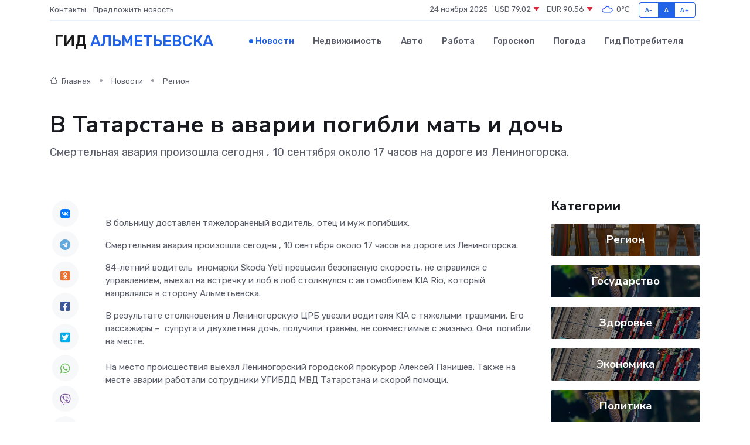

--- FILE ---
content_type: text/html; charset=utf-8
request_url: https://www.google.com/recaptcha/api2/aframe
body_size: 268
content:
<!DOCTYPE HTML><html><head><meta http-equiv="content-type" content="text/html; charset=UTF-8"></head><body><script nonce="Y3zbrjsqnhk2l5TduWkfBw">/** Anti-fraud and anti-abuse applications only. See google.com/recaptcha */ try{var clients={'sodar':'https://pagead2.googlesyndication.com/pagead/sodar?'};window.addEventListener("message",function(a){try{if(a.source===window.parent){var b=JSON.parse(a.data);var c=clients[b['id']];if(c){var d=document.createElement('img');d.src=c+b['params']+'&rc='+(localStorage.getItem("rc::a")?sessionStorage.getItem("rc::b"):"");window.document.body.appendChild(d);sessionStorage.setItem("rc::e",parseInt(sessionStorage.getItem("rc::e")||0)+1);localStorage.setItem("rc::h",'1763948279954');}}}catch(b){}});window.parent.postMessage("_grecaptcha_ready", "*");}catch(b){}</script></body></html>